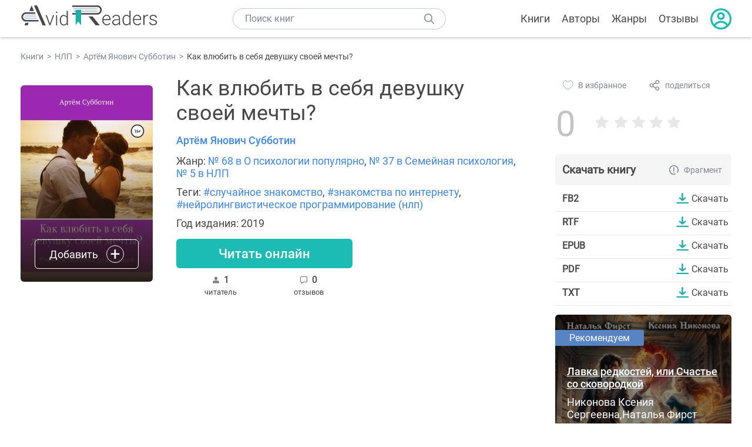

--- FILE ---
content_type: text/html; charset=UTF-8
request_url: https://avidreaders.ru/book/kak-vlyubit-v-sebya-devushku-svoey.html
body_size: 6764
content:
<!DOCTYPE html><html lang="ru" prefix="og: http://ogp.me/ns# fb: http://ogp.me/ns/fb# books: http://ogp.me/ns/books#"><head><meta http-equiv="Content-Type" content="text/html; charset=UTF-8"><meta name="viewport" content="width=device-width, initial-scale=1"><title>"Как влюбить в себя девушку своей мечты?" скачать fb2, rtf, epub, pdf, txt книгу Артём Янович Субботин</title><meta name="description" content="Скачать бесплатно книгу Как влюбить в себя девушку своей мечты? - Артём Янович Субботин в форматах fb2, rtf, epub, pdf, txt или читать онлайн. Отзывы на книгу, похожие книги на Как влюбить в себя девушку своей мечты?."><link rel="shortcut icon" type="image/x-icon" href="https://avidreaders.ru/images/favicon.ico"><link rel="apple-touch-icon" href="https://avidreaders.ru/images/apple-touch-icon.png"><link rel="apple-touch-icon" sizes="76x76" href="https://avidreaders.ru/images/apple-touch-icon-76x76.png"><link rel="apple-touch-icon" sizes="120x120" href="https://avidreaders.ru/images/apple-touch-icon-120x120.png"><link rel="apple-touch-icon" sizes="152x152" href="https://avidreaders.ru/images/apple-touch-icon-152x152.png"><link rel="apple-touch-icon" sizes="180x180" href="https://avidreaders.ru/images/apple-touch-icon-180x180.png"><meta property="og:type" content="books.book"><meta property="og:url" content="https://avidreaders.ru/book/kak-vlyubit-v-sebya-devushku-svoey.html"><link rel="image_src" href="https://avidreaders.ru/pics/3/7/914037.jpeg"><meta property="og:image" content="https://avidreaders.ru/pics/3/7/914037.jpeg"><meta property="og:title" content="Как влюбить в себя девушку своей мечты?"><meta property="og:description" content="Здравствуйте, друзья! Моё имя Артём Субботин, мне 35 лет, я психолог межличностных отношений с приличным практическим опытом, и, если вас заинтересовал заголовок моего учебного пособия, значит ты готов принять мои подсказки в этом вовсе не хитром ..."><meta property="fb:app_id" content="621109648078412"><link rel="amphtml" href="https://avidreaders.ru/amp/book/kak-vlyubit-v-sebya-devushku-svoey.html"><link href="/v/styles/main.min.css" rel="stylesheet"><link href="/v/styles/book.min.css" rel="stylesheet"><!-- Yandex.RTB --><script>window.yaContextCb = window.yaContextCb || []</script><script src="https://yandex.ru/ads/system/context.js" async></script></head><body><div class="header"><div class="page_container container"><div class="wrap_logo"><a class="logo" href="https://avidreaders.ru/"><img src="https://avidreaders.ru/v/images/logo.svg" alt="Электронная библиотека AvidReaders" title="Электронная библиотека AvidReaders"></a></div><div class="menu_btn"></div><div class="search-button_mobile"></div><div class="wrap_search m_search"><input id="search-txt" class="wrap_search__field" type="text" autocomplete="off" placeholder="Поиск книг"><div class="wrap_search__button"></div><div class="dropdown"></div></div><div class="header_menu"><ul><li class="header_menu__icon-book"><a href="https://avidreaders.ru/books/">Книги</a></li><li class="header_menu__icon-authors"><a href="https://avidreaders.ru/authors/">Авторы</a></li><li class="header_menu__icon-genres"><a href="https://avidreaders.ru/genre/">Жанры</a></li><li class="header_menu__icon-reviews"><a href="https://avidreaders.ru/reviews/">Отзывы</a></li><li class="auth"><div class="person_pic"><span class="auth_form"> Войти | Регистрация</span></div></li></ul></div></div></div><div class="container" itemtype="http://schema.org/Book" itemscope=""><ul class="breadcrumbs" itemscope itemtype="https://schema.org/BreadcrumbList"><li itemprop="itemListElement" itemscope itemtype="https://schema.org/ListItem"><a itemprop="item" href="https://avidreaders.ru/books/"><span itemprop="name">Книги</span></a><meta itemprop="position" content="1"></li><li itemprop="itemListElement" itemscope itemtype="https://schema.org/ListItem"><a itemprop="item" href="https://avidreaders.ru/genre/nlp/"><span itemprop="name">НЛП</span></a><meta itemprop="position" content="2"></li><li itemprop="itemListElement" itemscope itemtype="https://schema.org/ListItem"><a itemprop="item" href="https://avidreaders.ru/author/artem-yanovich-subbotin/"><span itemprop="name">Артём Янович Субботин</span></a><meta itemprop="position" content="3"></li><li itemprop="itemListElement" itemscope itemtype="https://schema.org/ListItem"><span itemprop="name">Как влюбить в себя девушку своей мечты?</span><meta itemprop="position" content="4"></li></ul><div class="wrap_cols relative top-info"><div class="left_clmn"><div class="book"><img itemprop="image" src="https://avidreaders.ru/pics/3/7/914037.jpeg" class="book__image" alt="Как влюбить в себя девушку своей мечты?"><div class="book_action action__desktop"><button class="btn"><i class="add_icon"></i><span>Добавить</span></button><ul class="dropdown"><li><span class="user_action " data-bid="914037" data-action="reading"> Читаю </span></li><li><span class="user_action " data-bid="914037" data-action="want2read"> Хочу прочитать </span></li><li><span class="user_action " data-bid="914037" data-action="red"> Прочитал </span></li></ul></div></div><div class="book_info" data-bid="914037"><h1 itemprop="name" class="title_lvl1">Как влюбить в себя девушку своей мечты?</h1><div class="author_wrapper"><div itemprop="author" class="author_info"><a href="https://avidreaders.ru/author/artem-yanovich-subbotin/"><span itemprop="name">Артём Янович Субботин</span></a></div></div><div class="book-rating wrap_rate_block"><div class="book-rating__num zero">0</div><div ><div class="wrap_stars b-rating" data-type="books" data-type-id="914037"><div class="fill" style="width: 0%"></div><div title="1" data-rating="1" class="one-star star star1"></div><div title="2" data-rating="2" class="one-star star star2"></div><div title="3" data-rating="3" class="one-star star star3"></div><div title="4" data-rating="4" class="one-star star star4"></div><div title="5" data-rating="5" class="one-star star star5"></div></div><span class="book-rating__reviews-count vote_count"></span></div></div><div class="book_category"><p class="wrap_genre" itemprop="genre">Жанр: <a href="https://avidreaders.ru/genre/o-psihologii-populyarno/">№ 68 в О психологии популярно</a>, <a href="https://avidreaders.ru/genre/semeynaya-psihologiya/">№ 37 в Семейная психология</a>, <a href="https://avidreaders.ru/genre/nlp/">№ 5 в НЛП</a></p><p class="wrap_genre">Теги: <a href="https://avidreaders.ru/tag/sluchaynoe-znakomstvo/">#случайное знакомство</a>, <a href="https://avidreaders.ru/tag/znakomstva-po-internetu/">#знакомства по интернету</a>, <a href="https://avidreaders.ru/tag/neyrolingvisticheskoe-programmirovanie-nlp/">#нейролингвистическое программирование (нлп)</a></p><div class="info">Год издания: 2019 </div></div><div id="read_online" data-p="" class="btn simple_btn read_online_btn after_read"> Читать онлайн </div><div class="users_count"><span class="num_is-reading"><span class="num">1 <span class="is-reading__info"><span>1 читаeт</span><span>0 прочитали</span><span>0 планируют</span></span></span> читатель </span><span class="num_plans reviews_cnt"><span class="num">0 </span>отзывов </span></div></div></div><div class="right_clmn"><div class="social-actions"><span class="social-actions__favorite user_action" data-bid="914037" data-action="favorite">В избранное</span><span class="social-actions__share">поделиться</span></div><div class="social-share"><!-- set class is_show--><span class="social-share__close"></span><div class="social-share__title title_lvl2">Поделиться</div><div class="goodshare sh-big" style="margin: 20px 0;"><div class="share-visible"><ins data-social="vkontakte"></ins><ins data-social="odnoklassniki"></ins><ins data-social="telegram"></ins><ins data-social="viber"></ins><ins data-social="whatsapp"></ins><ins data-social="sms"></ins><ins data-social="pinterest"></ins><input type="checkbox" id="social_share_more" hidden=""><label for="social_share_more"></label><div class="share-hidden"><div><ins data-social="facebook"></ins><ins data-social="liveinternet"></ins><ins data-social="livejournal"></ins><ins data-social="twitter"></ins><ins data-social="tumblr"></ins><ins data-social="buffer"></ins><ins data-social="reddit"></ins><ins data-social="surfingbird"></ins><ins data-social="pocket"></ins><ins data-social="xing"></ins><ins data-social="evernote"></ins><ins data-social="delicious"></ins><ins data-social="blogger"></ins><ins data-social="digg"></ins><ins data-social="instapaper"></ins><ins data-social="baidu"></ins><ins data-social="renren"></ins><ins data-social="weibo"></ins><ins data-social="mix"></ins><ins data-social="skype"></ins><ins data-social="linkedin"></ins><ins data-social="wechat"></ins><ins data-social="line"></ins></div></div></div></div><div class="social-share__form"><span class="social-share__field"></span><span data-u="https://avidreaders.ru/book/kak-vlyubit-v-sebya-devushku-svoey.html" style="color: #4288e0; cursor: pointer;" class="social-share_copy_link">Скопировать ссылку</span></div></div><div class="download_block"><div class="download_block__title"><h2>Скачать книгу</h2><span class="download_block__info">Фрагмент</span></div><div><div class="format_download"><strong>fb2</strong><a class="btn" href="https://avidreaders.ru/download/kak-vlyubit-v-sebya-devushku-svoey.html?f=fb2" title="скачать книгу в формате fb2" data-id="914037" data-format="fb2" rel="nofollow" > Скачать </a></div><div class="format_download"><strong>rtf</strong><a class="btn" href="https://avidreaders.ru/download/kak-vlyubit-v-sebya-devushku-svoey.html?f=rtf" title="скачать книгу в формате rtf" data-id="914037" data-format="rtf" rel="nofollow" > Скачать </a></div><div class="format_download"><strong>epub</strong><a class="btn" href="https://avidreaders.ru/download/kak-vlyubit-v-sebya-devushku-svoey.html?f=epub" title="скачать книгу в формате epub" data-id="914037" data-format="epub" rel="nofollow" > Скачать </a></div><div class="format_download"><strong>pdf</strong><a class="btn" href="https://avidreaders.ru/download/kak-vlyubit-v-sebya-devushku-svoey.html?f=pdf" title="скачать книгу в формате pdf" data-id="914037" data-format="pdf" rel="nofollow" > Скачать </a></div><div class="format_download"><strong>txt</strong><a class="btn" href="https://avidreaders.ru/download/kak-vlyubit-v-sebya-devushku-svoey.html?f=txt" title="скачать книгу в формате txt" data-id="914037" data-format="txt" rel="nofollow" > Скачать </a></div></div></div></div></div><div class="wrap_cols"><div class="left_clmn flex-column"><div class="top_ab" style="width: 100%;height: auto;margin: 10px 0;text-align: center;"><!-- Yandex.RTB R-A-435267-28 --><div id="yandex_rtb_R-A-435267-28" style="min-height: 300px;"></div><script>window.yaContextCb.push(() => { Ya.Context.AdvManager.render({ "blockId": "R-A-435267-28", "renderTo": "yandex_rtb_R-A-435267-28" }) }) </script></div><div class="wrap_description description" itemprop="description"><h2 class="title_lvl2">О книге "Как влюбить в себя девушку своей мечты?"</h2><p>Здравствуйте, друзья! Моё имя Артём Субботин, мне 35 лет, я психолог межличностных отношений с приличным практическим опытом, и, если вас заинтересовал заголовок моего учебного пособия, значит ты готов принять мои подсказки в этом вовсе не хитром деле.</p><p></p><p> В оформлении обложки использовано изображение со свободной лицензией на распространение и изменение.</p><p>На нашем сайте вы можете скачать книгу "Как влюбить в себя девушку своей мечты?" Артём Янович Субботин в формате fb2, rtf, epub, pdf, txt, читать книгу онлайн или купить книгу в интернет-магазине.</p></div><div class="reviews_container book-reviews"><h2 class="title_lvl2">Отзывы читателей</h2><ul class="comments"></ul><div id="comment-form" ><div class="comment-form review_form" data-type="books" data-type-id="914037" data-parent-id="0"><div class="wrap_stars" data-type="books" data-type-id="914037"><div class="fill usr-rating" style="width: 0"></div><div title="1" data-rating="1" class="one-star star star1"></div><div title="2" data-rating="2" class="one-star star star2"></div><div title="3" data-rating="3" class="one-star star star3"></div><div title="4" data-rating="4" class="one-star star star4"></div><div title="5" data-rating="5" class="one-star star star5"></div></div><div class="comment_hint"></div><input id="uname" placeholder="Введите ваше имя" class="form-control" type="text"><div class="fg-line fg-toggled"><textarea class="form-control auto-size comment_div" placeholder="Оставьте свой отзыв"></textarea></div><div class="error_msg"></div><button class="btn leave_comment">Добавить отзыв</button></div></div></div></div><div class="right_clmn"><div class="monthly-book"><img itemprop="image" data-src="https://avidreaders.ru/pics/8/0/1109680.jpeg" class="lazy-img" src="https://avidreaders.ru/images/b-default.jpg" alt="Лавка редкостей, или Счастье со сковородкой"><div class="book_genre blue">Рекомендуем</div><div class="monthly-book__info"><a href="https://avidreaders.ru/book/lavka-redkostey-ili-schaste-so-skovorodkoy.html" class="monthly-book__link">Лавка редкостей, или Счастье со сковородкой</a><div class="monthly-book__author">Никонова Ксения Сергеевна,Наталья Фирст</div></div></div><div style="margin: 10px 0 20px;"><!-- Yandex.RTB R-A-435267-25 --><div id="yandex_rtb_R-A-435267-25"></div><script>window.yaContextCb.push(() => { Ya.Context.AdvManager.render({ "blockId": "R-A-435267-25", "renderTo": "yandex_rtb_R-A-435267-25" }) }) </script></div></div></div><div class="wrap_sets"><div class="with_btn"><h2 class="title_lvl2">Подборки книг</h2><a href="https://avidreaders.ru/bookshelfs/" class="see_more btn">Все</a></div><div class="sets_container"><div class="item"><img height="230" width="300" class="lazy-img bookshelf" src="https://avidreaders.ru/images/bc-default.jpg" data-src="https://avidreaders.ru/sets/552.jpg" alt="Открой в себе творца: 10 книг об искусстве и творчестве"><a href="/bookshelf/otkroy-v-sebe-tvorca-10-knig.html"><div class="set_name"><p> Открой в себе творца: 10 книг об искусстве и творчестве </p></div></a></div><div class="item"><img height="230" width="300" class="lazy-img bookshelf" src="https://avidreaders.ru/images/bc-default.jpg" data-src="https://avidreaders.ru/sets/551.jpg" alt="Книги для создания новогоднего настроения"><a href="/bookshelf/knigi-dlya-sozdaniya-novogodnego-nastroeniya.html"><div class="set_name"><p> Книги для создания новогоднего настроения </p></div></a></div><div class="item"><img height="230" width="300" class="lazy-img bookshelf" src="https://avidreaders.ru/images/bc-default.jpg" data-src="https://avidreaders.ru/sets/550.jpg" alt="Чтение для зимних вечеров: под любое ваше настроение"><a href="/bookshelf/chtenie-dlya-zimnih-vecherov-pod-lyuboe.html"><div class="set_name"><p> Чтение для зимних вечеров: под любое ваше настроение </p></div></a></div><div class="item"><img height="230" width="300" class="lazy-img bookshelf" src="https://avidreaders.ru/images/bc-default.jpg" data-src="https://avidreaders.ru/sets/549.jpg" alt="Книги о психологии человека"><a href="/bookshelf/knigi-o-psihologii-cheloveka.html"><div class="set_name"><p> Книги о психологии человека </p></div></a></div><div class="item"><img height="230" width="300" class="lazy-img bookshelf" src="https://avidreaders.ru/images/bc-default.jpg" data-src="https://avidreaders.ru/sets/548.jpg" alt="Что почитать на Хэллоуин"><a href="/bookshelf/chto-pochitat-na-hellouin.html"><div class="set_name"><p> Что почитать на Хэллоуин </p></div></a></div></div></div><div class="wrap_books_list"><h2 class="title_lvl2">Похожие книги</h2><div class="books_list"><div class="item"><div class="item__book"><img class="lazy-img" src="https://avidreaders.ru/images/b-default.jpg" data-src="https://avidreaders.ru/pics/3/8/915238.jpeg" alt="Подходим друг другу. Как теория привязанности поможет создать гармоничные отношения" title="Подходим друг другу. Как теория привязанности поможет создать гармоничные отношения"><div class="hover_info"><a class="hover_info__button" href="https://avidreaders.ru/book/podhodim-drug-drugu-kak-teoriya-privyazannosti.html">Скачать</a></div><!-- <div class="tap_ifo"></div>--></div><div class="bottom_info"><a href="https://avidreaders.ru/book/podhodim-drug-drugu-kak-teoriya-privyazannosti.html" class="link_info"><span>Подходим друг другу. Как теория привязанности поможет создать гармоничные отношения</span><p>Амир Левин, Рэйчел Хеллер</p></a><div class="book_rating"><div class="rating_stars"><div class="fill" style="width:55px;"></div></div><div class="rating_count"><b>2.85</b> (46)</div></div></div></div><div class="item"><div class="item__book"><img class="lazy-img" src="https://avidreaders.ru/images/b-default.jpg" data-src="https://avidreaders.ru/pics/2/6/921526.jpeg" alt="Ты в порядке. Книга о том, как нельзя с собой и не надо с другими" title="Ты в порядке. Книга о том, как нельзя с собой и не надо с другими"><div class="hover_info"><a class="hover_info__button" href="https://avidreaders.ru/book/ty-v-poryadke-kniga-o-tom.html">Скачать</a></div><!-- <div class="tap_ifo"></div>--></div><div class="bottom_info"><a href="https://avidreaders.ru/book/ty-v-poryadke-kniga-o-tom.html" class="link_info"><span>Ты в порядке. Книга о том, как нельзя с собой и не надо с другими</span><p>Алина Адлер</p></a><div class="book_rating"><div class="rating_stars"><div class="fill" style="width:60px;"></div></div><div class="rating_count"><b>3.14</b> (36)</div></div></div></div><div class="item"><div class="item__book"><img class="lazy-img" src="https://avidreaders.ru/images/b-default.jpg" data-src="https://avidreaders.ru/pics/0/9/921009.jpeg" alt="Ты меня еще любишь? Как побороть неуверенность и зависимость от партнера, чтобы построить прочные теплые отношения" title="Ты меня еще любишь? Как побороть неуверенность и зависимость от партнера, чтобы построить прочные теплые отношения"><div class="hover_info"><a class="hover_info__button" href="https://avidreaders.ru/book/ty-menya-esche-lyubish-kak-poborot.html">Скачать</a></div><!-- <div class="tap_ifo"></div>--></div><div class="bottom_info"><a href="https://avidreaders.ru/book/ty-menya-esche-lyubish-kak-poborot.html" class="link_info"><span>Ты меня еще любишь? Как побороть неуверенность и зависимость от партнера, чтобы построить прочные теплые отношения</span><p>Мишель Скин</p></a><div class="book_rating"><div class="rating_stars"><div class="fill" style="width:60px;"></div></div><div class="rating_count"><b>3.1</b> (30)</div></div></div></div><div class="item"><div class="item__book"><img class="lazy-img" src="https://avidreaders.ru/images/b-default.jpg" data-src="https://avidreaders.ru/pics/0/7/919507.jpeg" alt="Разрыв. Как пережить расставание и построить новую счастливую жизнь" title="Разрыв. Как пережить расставание и построить новую счастливую жизнь"><div class="hover_info"><a class="hover_info__button" href="https://avidreaders.ru/book/razryv-kak-perezhit-rasstavanie-i-postroit.html">Скачать</a></div><!-- <div class="tap_ifo"></div>--></div><div class="bottom_info"><a href="https://avidreaders.ru/book/razryv-kak-perezhit-rasstavanie-i-postroit.html" class="link_info"><span>Разрыв. Как пережить расставание и построить новую счастливую жизнь</span><p>Сьюзен Эллиотт</p></a><div class="book_rating"><div class="rating_stars"><div class="fill" style="width:50px;"></div></div><div class="rating_count"><b>2.6</b> (15)</div></div></div></div><div class="item"><div class="item__book"><img class="lazy-img" src="https://avidreaders.ru/images/b-default.jpg" data-src="https://avidreaders.ru/pics/2/4/916424.jpeg" alt="Я понимаю тебя без слов. Как читать людей по жестам и мимике" title="Я понимаю тебя без слов. Как читать людей по жестам и мимике"><div class="hover_info"><a class="hover_info__button" href="https://avidreaders.ru/book/ya-ponimayu-tebya-bez-slov-kak.html">Скачать</a></div><!-- <div class="tap_ifo"></div>--></div><div class="bottom_info"><a href="https://avidreaders.ru/book/ya-ponimayu-tebya-bez-slov-kak.html" class="link_info"><span>Я понимаю тебя без слов. Как читать людей по жестам и мимике</span><p>Касия Везовски, Патрик Везовски</p></a><div class="book_rating"><div class="rating_stars"><div class="fill" style="width:29px;"></div></div><div class="rating_count"><b>1.53</b> (19)</div></div></div></div></div></div><div class="wrap_books_list"><h2 class="title_lvl2">Другие книги автора</h2><div class="books_list"><div class="item"><div class="item__book"><img class="lazy-img" src="https://avidreaders.ru/images/b-default.jpg" data-src="https://avidreaders.ru/pics/6/9/765569.jpeg" alt="Как познакомиться с девушкой? Практические советы молодому человеку" title="Как познакомиться с девушкой? Практические советы молодому человеку"><div class="hover_info"><a class="hover_info__button" href="https://avidreaders.ru/book/kak-poznakomitsya-s-devushkoy-prakticheskie-sovety.html">Скачать</a></div><!-- <div class="tap_ifo"></div>--></div><div class="bottom_info"><a href="https://avidreaders.ru/book/kak-poznakomitsya-s-devushkoy-prakticheskie-sovety.html" class="link_info"><span>Как познакомиться с девушкой? Практические советы молодому человеку</span><p>Артём Янович Субботин</p></a><div class="book_rating"><div class="rating_stars"><div class="fill" style="width:92px;"></div></div><div class="rating_count"><b>4.75</b> (4)</div></div></div></div><div class="item"><div class="item__book"><img class="lazy-img" src="https://avidreaders.ru/images/b-default.jpg" data-src="https://avidreaders.ru/pics/0/9/775109.jpeg" alt="Классика пикапа. Как соблазнить девушку, начать встречаться и построить отношения" title="Классика пикапа. Как соблазнить девушку, начать встречаться и построить отношения"><div class="hover_info"><a class="hover_info__button" href="https://avidreaders.ru/book/klassika-pikapa-kak-soblaznit-devushku-nachat.html">Скачать</a></div><!-- <div class="tap_ifo"></div>--></div><div class="bottom_info"><a href="https://avidreaders.ru/book/klassika-pikapa-kak-soblaznit-devushku-nachat.html" class="link_info"><span>Классика пикапа. Как соблазнить девушку, начать встречаться и построить отношения</span><p>Артём Янович Субботин</p></a><div class="book_rating"><div class="rating_stars"><div class="fill" style="width:97px;"></div></div><div class="rating_count"><b>5</b> (3)</div></div></div></div><div class="item"><div class="item__book"><img class="lazy-img" src="https://avidreaders.ru/images/b-default.jpg" data-src="https://avidreaders.ru/pics/0/6/758506.jpeg" alt="Как строить хорошие отношения с людьми и быть друзьями" title="Как строить хорошие отношения с людьми и быть друзьями"><div class="hover_info"><a class="hover_info__button" href="https://avidreaders.ru/book/kak-stroit-horoshie-otnosheniya-s-lyudmi.html">Скачать</a></div><!-- <div class="tap_ifo"></div>--></div><div class="bottom_info"><a href="https://avidreaders.ru/book/kak-stroit-horoshie-otnosheniya-s-lyudmi.html" class="link_info"><span>Как строить хорошие отношения с людьми и быть друзьями</span><p>Артём Янович Субботин</p></a><div class="book_rating"><div class="rating_stars"><div class="fill" style="width:90px;"></div></div><div class="rating_count"><b>4.67</b> (3)</div></div></div></div><div class="item"><div class="item__book"><img class="lazy-img" src="https://avidreaders.ru/images/b-default.jpg" data-src="https://avidreaders.ru/pics/2/8/775728.jpeg" alt="Мужской разговор: сыну о контрацепции" title="Мужской разговор: сыну о контрацепции"><div class="hover_info"><a class="hover_info__button" href="https://avidreaders.ru/book/muzhskoy-razgovor-synu-o-kontracepcii.html">Скачать</a></div><!-- <div class="tap_ifo"></div>--></div><div class="bottom_info"><a href="https://avidreaders.ru/book/muzhskoy-razgovor-synu-o-kontracepcii.html" class="link_info"><span>Мужской разговор: сыну о контрацепции</span><p>Артём Янович Субботин</p></a><div class="book_rating"><div class="rating_stars"><div class="fill" style="width:97px;"></div></div><div class="rating_count"><b>5</b> (3)</div></div></div></div><div class="item"><div class="item__book"><img class="lazy-img" src="https://avidreaders.ru/images/b-default.jpg" data-src="https://avidreaders.ru/pics/9/5/1013695.jpeg" alt="Обрести любовь: уроки покорителя женских сердец" title="Обрести любовь: уроки покорителя женских сердец"><div class="hover_info"><a class="hover_info__button" href="https://avidreaders.ru/book/obresti-lyubov-uroki-pokoritelya-zhenskih-serdec.html">Скачать</a></div><!-- <div class="tap_ifo"></div>--></div><div class="bottom_info"><a href="https://avidreaders.ru/book/obresti-lyubov-uroki-pokoritelya-zhenskih-serdec.html" class="link_info"><span>Обрести любовь: уроки покорителя женских сердец</span><p>Артём Янович Субботин</p></a><div class="book_rating"><div class="rating_stars"><div class="fill" style="width:0px;"></div></div><div class="rating_count"><b>0</b> (0)</div></div></div></div></div></div><div class="update_info">Информация обновлена: <span><time class="updated" datetime="2021-12-15T14:09:31+03:00" content="2021-12-15T14:09:31+03:00" itemprop="dateModified">15.12.2021</time></span></div><div class="go_top_button"></div></div><div class="footer"><div class="container"> Подписывайтесь на нас: <div class="social_block social-likes_visible follow_block"><a href="https://vk.com/avidreadersru" target="_blank" rel="nofollow"><div class="social-likes__widget social-likes__widget_vkontakte" title="VKontakte"></div></a><a href="https://t.me/avidreadersru" target="_blank" rel="nofollow"><div class="social-likes__widget social-likes__widget_twitter" title="Telegram"></div></a></div><div class="copyright"><span> Copyright © 2026, AvidReaders.ru</span><span><a class="general_rules" href="https://avidreaders.ru/general_rules.html">Правила пользования </a></span><a href="https://avidreaders.ru/privacy.html">Правообладателям </a></div><div class="slogan">Читай только лучшее!</div></div></div><script> function onLoadS() { var script = document.createElement('script'); script.src = "https://avidreaders.ru/v/js/handlers.min.js"; document.body.appendChild(script); } </script><script src="https://avidreaders.ru/js/jquery.min.js" onload="onLoadS();" async></script><!-- Yandex.Metrika counter --><script> (function (m, e, t, r, i, k, a) { m[i] = m[i] || function () { (m[i].a = m[i].a || []).push(arguments) }; m[i].l = 1 * new Date(); k = e.createElement(t), a = e.getElementsByTagName(t)[0], k.async = 1, k.src = r, a.parentNode.insertBefore(k, a) })(window, document, "script", "https://mc.yandex.ru/metrika/tag.js", "ym"); ym(37683260, "init", {trackLinks: true, accurateTrackBounce: true});</script><noscript><div><img src="https://mc.yandex.ru/watch/37683260" style="position:absolute; left:-9999px;" alt=""></div></noscript><!-- /Yandex.Metrika counter --></body></html>